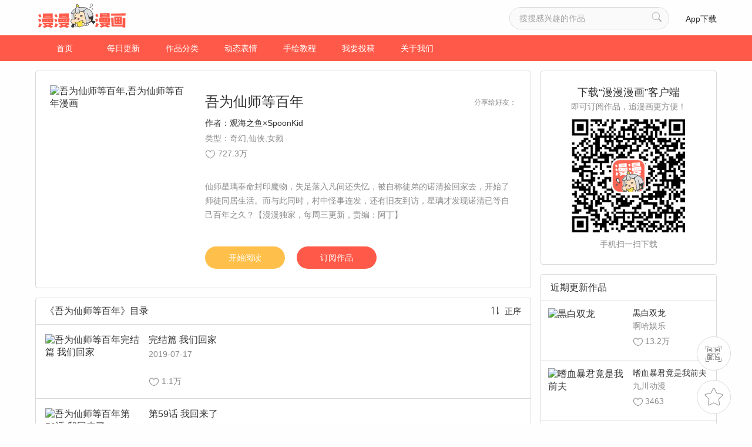

--- FILE ---
content_type: text/html; charset=UTF-8
request_url: https://www.manmanapp.com/comic-1404127.html
body_size: 8168
content:
<!DOCTYPE html>
<html lang="en">
<head>
    <meta charset="UTF-8">
    <title>吾为仙师等百年_奇幻、仙侠、女频漫画_吾为仙师等百年漫画_漫漫漫画</title>
    <script type="text/javascript" src="/js/func.js"></script>
    <meta name="keywords" content="吾为仙师等百年,吾为仙师等百年漫画,吾为仙师等百年全集,吾为仙师等百年在线漫画,吾为仙师等百年作品介绍">
<meta name="description" content="吾为仙师等百年是一部独家连载于漫漫漫画的作品，是一部奇幻,仙侠,女频类漫画。吾为仙师等百年作品介绍：仙师星璃奉命封印魔物，失足落入凡间还失忆，被自称徒快戳进来看吾为仙师等百年吧&gt;&gt;">
<link href="/css/index.css" rel="stylesheet">
<link href="/css/reset.css" rel="stylesheet">
<link href="/css/swiper-3.4.2.min.css" rel="stylesheet">    <script type="text/javascript">
        var mUrl = 'https://m.manmanapp.com';
                // 当前页面的url,页面底部js也会用到
        var thisUrl = window.location+"";
        if (thisUrl.indexOf('www.') != -1) {
            mUrl = thisUrl.replace(/www\./, 'm.');
            browserRedirect(mUrl);
        }
            </script>
</head>
<body>
<div class="header">
    <div class="content">
        <a href="/"><img id="imgid"  src="/images/header_img_logo.png" alt="" class="logo"></a>
        <p class="prompt"></p>
        <ul class="right">
            <li><input type="text" id="keyword" value="" placeholder="搜搜感兴趣的作品" maxLength="18"><i id="searchButton" class="search"></i></li>
            <li><a href="/download.html" target="_blank">App下载</a></li>
        </ul>
    </div>
</div>
<div class="nav">
    <ul>
        <li><a href="/">首页</a></li>
        <li class=""><a href="/comic/update.html">每日更新</a></li>
        <li class=""><a href="/comic/category.html">作品分类</a></li>
        <li class=""><a href="/help/expression.html">动态表情</a></li>
        <li class=""><a href="/help/draw.html">手绘教程</a></li>
        <li class=""><a href="/help/contributions.html">我要投稿</a></li>
        <li class=""><a href="/help/about.html">关于我们</a></li>
    </ul>
</div>
<div class="fix_top">
    <ul>
        <li class="fc">
            <img src="/images/float_ic_qrcode.png" alt="">
            <div class="qrCode">
                <img src="/images/book_img_qrcode.png" alt="">
                下载「漫漫漫画 app」<br>追漫画更方便！
                <span class="traingle"></span>
            </div>
        </li>
        <li class="favorite">
            <img src="/images/float_ic_bookmark.png" alt="">
            <div class="collection">
                <h2 class="tips">command+D</h2>
                将「漫漫漫画」加入<br>收藏夹，随时追更新！
                <span class="traingle"></span>
            </div>
        </li>
        <li class="rollTop"><img src="/images/float_ic_top.png" alt=""></li>
    </ul>
</div>
<div class="mainBody">
    <!-- [left]  -->
    <div class="left">
        <!-- 漫画简介 -->
        <div class="cartoon">
            <ul class="clearfix">
                <li class="pic">
                    <img src="https://images.manmanapp.com/works/vertical/5c21aba140844.jpg" alt="吾为仙师等百年,吾为仙师等百年漫画">
                </li>
                <li class="title ellipsis">吾为仙师等百年                        <span class="share">
                            <b>分享给好友：</b>
                            <i><div class="bdsharebuttonbox"><a href="#" class="bds_qzone" data-cmd="qzone" title="分享到QQ空间"></a><a href="#" class="bds_tieba" data-cmd="tieba" title="分享到百度贴吧"></a><a href="#" class="bds_tsina" data-cmd="tsina" title="分享到新浪微博"></a><a href="#" class="bds_sqq" data-cmd="sqq" title="分享到QQ好友"></a><a href="#" class="bds_weixin" data-cmd="weixin" title="分享到微信"></a><a href="#" class="bds_tqq" data-cmd="tqq" title="分享到腾讯微博"></a><a href="#" class="bds_more" data-cmd="more"></a></div></i>
<script>window._bd_share_config={"common":{"bdSnsKey":{"tsina":"MMsina","tqq":"MMqq","t163":"MM163","tsohu":"MMsohu"},"bdText":"","bdMini":"1","bdMiniList":["douban","ty","fbook","twi","copy"],"bdPic":"","bdStyle":"1","bdSize":"16"},"share":{}};with(document)0[(getElementsByTagName('head')[0]||body).appendChild(createElement('script')).src='http://bdimg.share.baidu.com/static/api/js/share.js?v=89860593.js?cdnversion='+~(-new Date()/36e5)];</script>                        </span>
                </li>
                <li class="describe_title">
                    作者：<a href="/author-1403946.html" target="_blank">观海之鱼×SpoonKid</a>
                    <span class="type">类型：奇幻,仙侠,女频</span>
                    <span class="people"><i class="icon"></i>727.3万</span>
                </li>
                <li class="describe is_show_more">仙师星璃奉命封印魔物，失足落入凡间还失忆，被自称徒弟的诺清捡回家去，开始了师徒同居生活。而与此同时，村中怪事连发，还有旧友到访，星璃才发现诺清已等自己百年之久？【漫漫独家，每周三更新，责编：阿丁】<span class="more">展开<i></i></span></li>
                <li class="btnGroup">
                    <a class="start_read" target="_self" href="/comic/detail-1428460.html">开始阅读</a>
                    <a class="subscribe" href="javascript:void;" onclick="show2()">订阅作品</a>
                </li>
            </ul>
        </div>
        <!-- 漫画目录 -->
        <div class="catalog">
            <h2 class="ellipsis">《吾为仙师等百年》目录 <span id="comic_order"><i class="icon"></i><span>正序</span></span></h2>
            <ul class="comic_list">
                                        <li class="clearfix">
                            <a href="/comic/detail-1466645.html" target="_blank">
                                <img class="left_img" src="https://images.manmanapp.com/comic/cover/5d2d826b17735.jpg-ccs" alt="吾为仙师等百年完结篇 我们回家">
                                <h3>完结篇 我们回家</h3>
                                <h4 class="date">2019-07-17</h4>
                                <p class="people"><i class="icon"></i>1.1万</p>
                            </a>
                        </li>
                                        <li class="clearfix">
                            <a href="/comic/detail-1465593.html" target="_blank">
                                <img class="left_img" src="https://images.manmanapp.com/comic/cover/5d24856d8e3e1.jpg-ccs" alt="吾为仙师等百年第59话 我回来了">
                                <h3>第59话 我回来了</h3>
                                <h4 class="date">2019-07-10</h4>
                                <p class="people"><i class="icon"></i>10.4万</p>
                            </a>
                        </li>
                                        <li class="clearfix">
                            <a href="/comic/detail-1464707.html" target="_blank">
                                <img class="left_img" src="https://images.manmanapp.com/comic/cover/5d1b746bb740d.jpg-ccs" alt="吾为仙师等百年第58话 你要好好的">
                                <h3>第58话 你要好好的</h3>
                                <h4 class="date">2019-07-03</h4>
                                <p class="people"><i class="icon"></i>10.4万</p>
                            </a>
                        </li>
                                        <li class="clearfix">
                            <a href="/comic/detail-1463889.html" target="_blank">
                                <img class="left_img" src="https://images.manmanapp.com/comic/cover/5d11f68a4cab2.jpg-ccs" alt="吾为仙师等百年第57话 你这个骗子">
                                <h3>第57话 你这个骗子</h3>
                                <h4 class="date">2019-06-26</h4>
                                <p class="people"><i class="icon"></i>8079</p>
                            </a>
                        </li>
                                        <li class="clearfix">
                            <a href="/comic/detail-1463107.html" target="_blank">
                                <img class="left_img" src="https://images.manmanapp.com/comic/cover/5d091a69395a6.jpg-ccs" alt="吾为仙师等百年第56话 断情根，舍身躯">
                                <h3>第56话 断情根，舍身躯</h3>
                                <h4 class="date">2019-06-19</h4>
                                <p class="people"><i class="icon"></i>7921</p>
                            </a>
                        </li>
                                        <li class="clearfix">
                            <a href="/comic/detail-1462563.html" target="_blank">
                                <img class="left_img" src="https://images.manmanapp.com/comic/cover/5cff9bd79e8b5.jpg-ccs" alt="吾为仙师等百年第55话 放下执念吧">
                                <h3>第55话 放下执念吧</h3>
                                <h4 class="date">2019-06-12</h4>
                                <p class="people"><i class="icon"></i>8576</p>
                            </a>
                        </li>
                                        <li class="clearfix">
                            <a href="/comic/detail-1461535.html" target="_blank">
                                <img class="left_img" src="https://images.manmanapp.com/comic/cover/5ce4167896da8.jpg-ccs" alt="吾为仙师等百年第54话 更有效的方法">
                                <h3>第54话 更有效的方法</h3>
                                <h4 class="date">2019-05-22</h4>
                                <p class="people"><i class="icon"></i>10.4万</p>
                            </a>
                        </li>
                                        <li class="clearfix">
                            <a href="/comic/detail-1460515.html" target="_blank">
                                <img class="left_img" src="https://images.manmanapp.com/comic/cover/5cdad271e0d76.jpg-ccs" alt="吾为仙师等百年第53话 快离开这里">
                                <h3>第53话 快离开这里</h3>
                                <h4 class="date">2019-05-15</h4>
                                <p class="people"><i class="icon"></i>10.7万</p>
                            </a>
                        </li>
                                        <li class="clearfix">
                            <a href="/comic/detail-1459100.html" target="_blank">
                                <img class="left_img" src="https://images.manmanapp.com/comic/cover/5cd162d664002.jpg-ccs" alt="吾为仙师等百年第52话 何为执念？">
                                <h3>第52话 何为执念？</h3>
                                <h4 class="date">2019-05-08</h4>
                                <p class="people"><i class="icon"></i>10.5万</p>
                            </a>
                        </li>
                                        <li class="clearfix">
                            <a href="/comic/detail-1458042.html" target="_blank">
                                <img class="left_img" src="https://images.manmanapp.com/comic/cover/5cc84aef645e7.jpg-ccs" alt="吾为仙师等百年第51话 亲手解决">
                                <h3>第51话 亲手解决</h3>
                                <h4 class="date">2019-05-01</h4>
                                <p class="people"><i class="icon"></i>10.6万</p>
                            </a>
                        </li>
                                    <input class="comment_more_works" type="button" id="clickLoadMore" value="点击查看更多">
                            </ul>
        </div>
            </div>
    <!-- [right]  -->
    <div class="right">
        <div class="qr_code">
            <h2>下载“漫漫漫画”客户端</h2>
            <p class="describe_title">即可订阅作品，追漫画更方便！</p>
            <a href="javascript:void;" onclick="show1()">
                <img src="../images/book_img_qrcode.png" alt="">
            </a>
            <p class="describe">手机扫一扫下载</p>
        </div>        <div class="nearby_works"><h2>近期更新作品</h2><ul class="works"><li><a class="clearfix" href="/comic-1404842.html" target="_blank"><div class="left_img"><img src="https://images.tmanga.com/works/cover/66b326e146cc7.jpg-wcs" alt="黒白双龙"><div class="hide_font"><p class="ellipsis">不良少年莫浪和高冷天才白其，从小在牛展国过着放牧生活。某天，一位来自玄武国的神秘刺客，彻底颠覆了他们的生活，两人决定踏上冒险之路。又名：伍六七黑白双龙</p></div></div><h3 class="title ellipsis">黒白双龙</h3><h4 class="describe ellipsis">啊哈娱乐</h4><p class="people"><i class="icon"></i>13.2万</p></a></li><li><a class="clearfix" href="/comic-1405532.html" target="_blank"><div class="left_img"><img src="https://images.tmanga.com/works/cover/67e4ef9d373ff.jpg-wcs" alt="嗜血暴君竟是我前夫"><div class="hide_font"><p class="ellipsis">林蕾穿成自己看的一本虐文小说《埃 塔瓦白玫瑰》里，穿成了自己最喜欢的书 中角色格蕾丝 · 戈特利布，也就是后来惨 死在她的丈夫——嗜血暴君查尔斯 · 蒙巴 顿 · 阿尔伯特剑下的王后。更让人没想到 的是，此时的格蕾丝才仅仅五岁，这让迫 切想找查尔斯离婚的她无计可施</p></div></div><h3 class="title ellipsis">嗜血暴君竟是我前夫</h3><h4 class="describe ellipsis">九川动漫</h4><p class="people"><i class="icon"></i>3463</p></a></li><li><a class="clearfix" href="/comic-1405542.html" target="_blank"><div class="left_img"><img src="https://images.tmanga.com/works/cover/6889c14d13147.jpg-wcs" alt="极速回蓝"><div class="hide_font"><p class="ellipsis">热爱篮球的体弱少年叶羽，因饮用神秘饮品被激发身体潜能，从无名小卒一路逆袭，成长为能够抗衡科技改造运动员的篮球奇才。他与队友并肩作战，用热血与信念捍卫体育的纯粹，踏上燃爆全场的热血征途！意志为刃，回蓝觉醒，这不仅是篮球，更是少年与命运的正面交锋。</p></div></div><h3 class="title ellipsis">极速回蓝</h3><h4 class="describe ellipsis">象牙时代</h4><p class="people"><i class="icon"></i>282</p></a></li><li><a class="clearfix" href="/comic-1403961.html" target="_blank"><div class="left_img"><img src="https://images.manmanapp.com/works/cover/59f06e8a6be3f.jpg-wcs" alt="绝世武神"><div class="hide_font"><p class="ellipsis">【每周三、周六更新】九霄大陆，武道为尊，弱小的武者，都有千、万斤巨力，开碑裂石；而强大的武者，可斩断河流、劈开大山；更有武道皇者，通天彻地，遨游太虚。武道，决定命运，决定生死，弱者，受人欺凌，强者，俯瞰天下。这是一个恃强凌弱的世界，人们以武道修为来定等级、论高低。各大门派为了争夺最强之名，一直明争暗斗。在这里，只有强者有权利生存下去，即使是同族同门之人，若是实力弱小，也只有被驱赶欺凌的下场。</p></div></div><h3 class="title ellipsis">绝世武神</h3><h4 class="describe ellipsis">云端漫画</h4><p class="people"><i class="icon"></i>44.6万</p></a></li><li><a class="clearfix" href="/comic-1405534.html" target="_blank"><div class="left_img"><img src="https://images.tmanga.com/works/cover/67ece97b96db4.jpg-wcs" alt="火锅家族第七季"><div class="hide_font"><p class="ellipsis">反转的剧情，开脑洞的故事，超萌火锅食材花样作死，每天逗你笑出腹肌！</p></div></div><h3 class="title ellipsis">火锅家族第七季</h3><h4 class="describe ellipsis">钟博士</h4><p class="people"><i class="icon"></i>117</p></a></li></ul></div>    </div>
    <div class="mainBody_footer">
        <div class="recommend"><h2 class="ellipsis">看《吾为仙师等百年》的人也同时在看这些漫画</h2><ul class="clearfix"><li><a href="/comic-1404126.html" target="_blank"><img src="https://images.manmanapp.com/works/cover/616cf69d7d37a.jpg-wcs" alt="男配生存攻略"><h3 class="ellipsis">男配生存攻略</h3></a></li><li><a href="/comic-1404241.html" target="_blank"><img src="https://images.manmanapp.com/works/cover/6172f469e92db.jpg-wcs" alt="初到地球请多指教"><h3 class="ellipsis">初到地球请多指教</h3></a></li><li><a href="/comic-1404259.html" target="_blank"><img src="https://images.manmanapp.com/works/cover/5cd93fb1c4232.jpg-wcs" alt="大神在下"><h3 class="ellipsis">大神在下</h3></a></li><li><a href="/comic-1404959.html" target="_blank"><img src="https://images.manmanapp.com/works/cover/6172f5157a4fb.jpg-wcs" alt="妖怪混圈指南"><h3 class="ellipsis">妖怪混圈指南</h3></a></li><li><a href="/comic-1404179.html" target="_blank"><img src="https://images.manmanapp.com/works/cover/5db008ee167c6.jpg-wcs" alt="吸血禁忌"><h3 class="ellipsis">吸血禁忌</h3></a></li></ul></div>            </div>
</div>

<div class="footer">
    <div class="qr_code clearfix">
        <ul>
            <li>
                <img src="/images/footer_img_qrcode.png" alt="">
                <p>漫漫漫画客户端</p>
            </li>
            <li class="wechart">
                <img src="/images/footer_qrcode_wechat.png" alt="">
                <p>漫漫漫画微信公众号</p>
            </li>
            <li class="weibo">
                <img src="/images/footer_img_weibo.png" alt="">
            </li>
            <li class="follow">
                漫漫APP
                <a class="follow" href="https://weibo.com/u/5377562198" target="_blank"></a>
            </li>
        </ul>
    </div>
    <ul class="about_me clearfix">
        <li><a href="/" target="_blank">首页</a></li>
        <li><a href="/help/about.html" target="_blank">关于我们</a></li>
        <li><a href="/help/contributions.html" target="_blank">我要投稿</a></li>
        <li><a href="/download.html" target="_blank">漫漫一下</a></li>
        <li><a href="" id="mHref">移动网站</a></li>
        <li><a href="/help/game.html">游戏中心</a></li>
        <li><a href="/help/custody.html">家长监护</a></li>
    </ul>
    <div class="bottom">
        <p>联系邮箱：helpmanman@zenmen.com  &nbsp;&nbsp;&nbsp;  客服QQ：193791934</p>
        <br>
                <script type="text/javascript">
            var thisUrl = window.location+"";
            if (thisUrl.indexOf('tmanga.com') !== -1) {
                document.write('<p>©'+2025+' 南京大众书网图书文化有限公司版权所有 &nbsp;&nbsp; <a href="https://beian.miit.gov.cn/" target="_blank" style="color: inherit;">苏ICP备12028084号-6</a> &nbsp;&nbsp; <a href="https://zwfw.mct.gov.cn/wycx/whscjydw/xq/?id=82EE5D7E12564ABB935A02DE3D2E259B" target="_blank" style="color:#8c8c8c">苏网文[2025]2822-441号</a> &nbsp;&nbsp; <img src="[data-uri]" alt="互联网文化经营单位" style="vertical-align: middle; padding-left: 20px;"><a href="http://www.beian.gov.cn/portal/registerSystemInfo?recordcode=32010502010283" target="_blank" style="color:#8c8c8c">苏公网安备32010502010283号</a> </p>');
            } else {
                document.write('<p>©'+2025+' 南京大众书网图书文化有限公司版权所有 &nbsp;&nbsp; <a href="http://beian.miit.gov.cn/" target="_blank" style="color: inherit;">苏ICP备12028084号-11</a> &nbsp;&nbsp; <a href="https://zwfw.mct.gov.cn/wycx/whscjydw/xq/?id=82EE5D7E12564ABB935A02DE3D2E259B" target="_blank" style="color:#8c8c8c">苏网文[2025]2822-441号</a> &nbsp;&nbsp; <img src="[data-uri]" alt="互联网文化经营单位" style="vertical-align: middle; padding-left: 20px;"> <a href="http://www.beian.gov.cn/portal/registerSystemInfo?recordcode=32010502010969" target="_blank" style="color:#8c8c8c">苏公网安备32010502010969号</a></p>');
            }
        </script>
        <br>
        <p>网站不良信息举报邮箱：helpmanman@zenmen.com</p>
    </div>
</div>

<script src="/assets/d24b1c68/jquery.js"></script>
<script src="/assets/b7220e0f/yii.js"></script>
<script src="/js/jquery-2.1.1.min.js"></script>
<script src="/js/swiper-3.4.2.jquery.min.js"></script>
<script src="/js/index.js"></script>
<script type="text/javascript">jQuery(document).ready(function () {



    var sort = 0;
    var order=0;
    var is_end=1;
    var page = 1;

    $("#comic_order").on("click", function () {

        order = order ? 0 : 1;
        if(order){
            $(this).html("<i class=\"icon\"></i><span>倒序</span>");
        } else {
            $(this).html("<i class=\"icon\"></i><span>正序</span>");
        }
        page=1;
        $(".comic_list li").remove();
        load(order, page);
    });

    function load(sort, page){
        $.post("/works/comic-list-ajax.html",{id:1404127, sort:order, page:page },function(result){
            if(result.code == 1){
                $.each(result.data, function(index, value){
                    var html = "<li class=\"clearfix\">";
                    html += "<a href=\"/comic/detail-"+ value.id + ".html\" >";
                    html += "<img class=\"left_img\" src="+ value.cover_image_url +" alt="+ value.title + " />";
                    html += "<h3>" + value.title + "</h3>";
                    html += "<h4 class=\"date\">" + value.publish_time;
                    if(value.is_read==0){
                        html+= "<img src=\"/images/book_ic_lock@3x.png\"/>"
                    }
                    html += "</h4>";
                    if(value.likes > 10000){
                        var tmpLikes = value.likes/10000;
                        tmpLikes += "";
                        tmpLikes = tmpLikes.substring(0, tmpLikes.indexOf(".")+2) + "万";
                    } else {
                        tmpLikes = value.likes;
                    }
                    html += "<p class=\"people\"><i class=\"icon\"></i>"+ tmpLikes + "</p></a></li>";

                    $("#clickLoadMore").before(html);
                });
            } else {
                $("#clickLoadMore").val("没有更多了>_<");
                is_end = 0;
            }
        }, "json");
    }

    $("#clickLoadMore").on("click", function () {
        if(is_end==0){

            return;
        }
        page = page+1;
        load(order, page);
    });


});</script></body>
<div style="display:none">
    <script type="text/javascript">var cnzz_protocol = (("https:" == document.location.protocol) ? " https://" : " http://");document.write(unescape("%3Cspan id='cnzz_stat_icon_1259258675'%3E%3C/span%3E%3Cscript src='" + cnzz_protocol + "s11.cnzz.com/z_stat.php%3Fid%3D1259258675' type='text/javascript'%3E%3C/script%3E"));</script>
</div>
<script type="text/javascript">
    $("#mHref").attr('href', mUrl);

    var dm = window.location.host;
    if (dm.indexOf('tmanga.com') >= 0) {
        var obj = document.getElementById('imgid');
        obj.src = '/images/header_img_logo2.png?v=1';

        var str = document.title;
        var r = str.replace('漫漫漫画','南京大众图书官网');
        document.title = r;
    }

</script>
</html>


--- FILE ---
content_type: text/css
request_url: https://www.manmanapp.com/css/index.css
body_size: 6860
content:
.mainBody .left .author_data .data li.nLine i.triangle,.mainBody .left .cartoon ul li.nLine .more i{-webkit-transform:rotate(180deg)}body{font-family:"PingFang SC","Lantinghei SC","Microsoft Yahei","Hiragino Sans GB",sans-serif;color:#333}.header{height:60px}.header .content{width:1160px;margin:0 auto}.header .content .logo{width:158px;height:60px;float:left}.header .content .prompt{font-size:16px;padding-top:19px;margin-left:16px;float:left;color:#333}.header .content .right{float:right;margin-top:12px}.header .content .right.fixed_nav_search{position:fixed;right:5%;z-index:999;margin-top:5px}.header .content ul.right.fixed_nav_search li:first-child input[type=text]{line-height:32px}.header .content ul.right.fixed_nav_search li:first-child{height:32px}.header .content ul.right.fixed_nav_search li:last-child{margin-top:8px}.header .content ul.right.fixed_nav_search li:last-child a{color:#fff}.header .content ul.right li{float:left}.header .content ul.right li:first-child{width:270px;height:36px;border:1px solid #dadada;border-radius:45px;position:relative}.header .content ul.right li:first-child input[type=text]{width:100%;border-radius:45px;border:none;line-height:36px;font-size:14px;text-indent:16px;background:#fafafa}.header .content ul.right li:first-child i.search{display:block;width:20px;height:20px;background:url(/images/header_ic_search.png);background-size:20px 20px;position:absolute;right:10px;top:6px}.header .content ul.right li:last-child{font-size:14px;margin-top:12px;margin-left:28.5px}.nav{width:100%;height:44px;line-height:44px;background:#ff5a49}.nav ul{width:1160px;margin:0 auto}.nav ul li{width:70px;font-size:14px;float:left;text-align:center;margin:0 15px}.nav ul li a{color:#fff;height:38px;display:block}.nav ul li.hover a,.nav ul li:hover a{border-bottom:2px solid #fff}body{background:#fafafa}.mainBody{width:1160px;margin:0 auto}.mainBody .left{width:844px;float:left;margin-top:16px;margin-bottom:16px}.mainBody .left .down_app_prompt{width:100%;text-align:center;font-size:14px}.mainBody .left .down_app_prompt a{color:#F6A623}.mainBody .left .cartoon{border:1px solid #dadada;border-radius:4px;background:#fff}.mainBody .left .cartoon ul{margin-right:24px}.mainBody .left .cartoon ul li.pic{width:240px;height:320px;margin:24px;float:left}.mainBody .left .cartoon ul li.pic img{width:100%;height:100%;border-radius:4px}.mainBody .left .cartoon ul li.title{font-size:24px;padding-top:36px;color:#333}.mainBody .left .cartoon ul li.title .share{float:right;font-size:12px;color:#8c8c8c;margin-top:9px}.mainBody .left .cartoon ul li.title .share b{font-weight:400;float:left}.mainBody .left .cartoon ul li.title .share i{float:left;margin-top:-3px}.mainBody .left .cartoon ul li.describe_title{font-size:14px;margin-top:12px}.mainBody .left .cartoon ul li.describe_title span{display:block;color:#8c8c8c;margin-top:8px}.mainBody .left .cartoon ul li.describe_title span.people i.icon{display:block;float:left;width:18px;height:18px;background:url(/images/all_ic_like.png);background-size:18px 18px;margin-right:4px;}.mainBody .left .cartoon ul li.describe{margin-top:34px;line-height:24px;color:#8c8c8c;-webkit-line-clamp:3;position:relative;font-size:14px}.mainBody .left .cartoon ul li.nLine{-webkit-line-clamp:999}.mainBody .left .cartoon ul li.describe .more{position:absolute;right:0;background:#fff;bottom:-2px;color:#61c2ff;font-size:14px;padding-left:6px;cursor:pointer}.mainBody .left .cartoon ul li.describe .more i{width:0;height:0;display:block;border:5px solid transparent;border-top:7px solid #61c2ff;float:right;margin-top:9px;margin-left:2px;transform-origin:50% 31%}.mainBody .left .cartoon ul li.btnGroup{margin-top:52px;float:left;margin-bottom:20px}.mainBody .left .cartoon ul li.btnGroup a{border-radius:45px;background:#ffc04b;padding:11px 40px;color:#fff;font-size:14px}.mainBody .left .cartoon ul li.btnGroup .subscribe{background:#ff5a49;margin-left:16px}.mainBody .left .catalog{border:1px solid #dadada;border-radius:4px;margin-top:16px;background:#fff}.mainBody .left .catalog h2{height:44px;line-height:44px;font-size:16px;padding-left:16px}.mainBody .left .catalog h2 span{float:right;margin-right:8px;font-size:14px}.mainBody .left .catalog h2 span i{cursor:pointer;display:block;width:22px;height:22px;background:url(/images/bookinfo_ic_sort.png);background-size:22px 22px;float:left;margin-top:10px;margin-right:5px}.mainBody .left .catalog h2 span span{cursor: pointer;}.mainBody .left .catalog ul li{border-top:1px solid #dadada}.mainBody .left .catalog ul li.noResult{color:#8c8c8c;text-align:center;font-size:16px;padding:36px 0}.mainBody .left .catalog ul li .left_img{float:left;width:160px;height:93px;border-radius:4px;margin:16px}.mainBody .left .catalog ul li h3{margin-top:16px;margin-bottom:5px;font-size:16px}.mainBody .left .catalog ul li h4.date{color:#8c8c8c;font-size:14px;margin-bottom:30px}.mainBody .left .catalog ul li h4 img{float:right;margin-right:200px;height:30px;width:30px;}.mainBody .left .catalog ul li p.people{color:#8c8c8c;font-size:14px}.mainBody .left .catalog ul li p.people i{display:block;float:left;width:18px;height:18px;background:url(/images/all_ic_like.png);background-size:18px 18px;margin-right:4px}.mainBody .left .catalog ul li p.works_introduce{-webkit-line-clamp:3;margin-top:19px;color:#8c8c8c;line-height:1.3;font-size:14px;margin-right:16px}.comment_more_works{display:block;text-align:center;width:100%;height:44px;border:none;font-size:14px;line-height:44px;background:#fff;border-top:1px solid #dadada;border-radius:0 0 4px 4px}.more_works_color{display:block;text-align:center;color:#f6a623;}.mainBody .left .comment{border:1px solid #dadada;margin-top:16px;background:#fff;border-radius:4px}.mainBody .left .comment h2{line-height:44px;height:44px;padding-left:16px;font-size:16px}.mainBody .left .comment ul li{border-top:1px solid #dadada}.mainBody .left .comment ul li.noResult{color:#8c8c8c;text-align:center;font-size:14px;padding:36px 0}.mainBody .left .comment ul li .author{margin-left:16px;margin-top:12px}.mainBody .left .comment ul li .author img{width:40px;height:40px;border-radius:99px;margin-right:8px;float:left}.mainBody .left .comment ul li .author h3{font-size:16px;float:left}.mainBody .left .comment ul li .author h3 strong{float:left}.mainBody .left .comment ul li .author h3 i{display:block;float:left;width:14px;height:14px;background:url(/images/comments_ic_vip.png);background-size:14px 14px;margin:3px 4px 0;font-size:11px;color:#f6a623;border-radius:4px;font-style:normal}.mainBody .left .comment ul li .author h3 i.tag{width:28px;height:16px;background:0 0;border:1px solid #F6A623;margin-top:2px}.mainBody .left .comment ul li .author h3 i.admin{width:39px;height:16px;background:#ff7b73;margin-top:2px;border: 1px solid #ff7b73;color:#fff}.mainBody .left .comment ul li .author p.date{color:#8c8c8c;font-size:12px;margin-top:4px;float:left}.mainBody .left .comment ul li .details{font-size:14px;float:left;margin-left:64px;margin-top:-6px;line-height:1.5;margin-right:24px}.mainBody .left .comment ul li .details .reply{color:#8c8c8c}.mainBody .left .comment ul li .comment_tag{float:right;margin-top:8px;margin-bottom:12px}.mainBody .left .comment ul li .comment_tag a{float:left;font-size:14px;color:#8c8c8c;margin-right:24px}.mainBody .left .comment ul li .comment_tag a i{display:block;float:left;width:18px;height:18px;background:url(/images/all_ic_like.png);background-size:18px 18px;margin-right:4px;margin-top:1px}.mainBody .left .comment ul li .comment_tag a i.icon_message{background:url(/images/all_ic_comment.png);background-size: 18px 18px;}.mainBody .left .comment ul a.comment_more{display:block;width:100%;height:44px;border-top:1px solid #dadada;text-align:center;line-height:44px;font-size:14px;color:#f6a623}.mainBody .right{width:300px;float:right}.mainBody .right .qr_code{border:1px solid #dadada;border-radius:4px;margin-top:16px;background:#fff;text-align:center}.mainBody .right .qr_code h2{font-size:18px;margin-top:24px}.mainBody .right .qr_code img{width:200px;height:200px}.mainBody .right .qr_code p.describe_title{font-size:14px;color:#8c8c8c;margin-top:4px;margin-bottom:8px}.mainBody .right .qr_code .describe{margin-top:8px;margin-bottom:24px;font-size:14px;color:#8c8c8c}.mainBody .right .nearby_works{border:1px solid #dadada;border-radius:4px;margin-top:16px;background:#fff;margin-bottom:16px}.mainBody .right .nearby_works h2{font-size:16px;height:44px;line-height:44px;padding-left:16px}.mainBody .right .nearby_works>ul.works>li{border-top:1px solid #dadada}.mainBody .nearby_works:not(.nohover)>ul.works>li a:hover p.start_read,.mainBody .right .nearby_works:not(.nohover)>ul.works>li a:hover .left_img .hide_font,.mainBody .right .nearby_works>ul.works>li>a{display:block}.mainBody .right .nearby_works:not(.nohover)>ul.works>li a:hover p.people{display:none}.mainBody .right .nohover>ul.works>li .people{margin-top:7px}.mainBody .right .nearby_works>ul.works>li .left_img{width:132px;height:77px;float:left;margin:12px;position:relative}.mainBody .right .nearby_works>ul.works>li .left_img img{width:100%;height:100%;border-radius:4px}.mainBody .right .nearby_works>ul.works>li .left_img .hide_font{background:rgba(0,0,0,.3);position:absolute;top:0;right:0;border-radius:4px;width:100%;height:100%;color:#fff;-webkit-line-clamp:3;display:none}.mainBody .right .nearby_works>ul.works>li .left_img .hide_font .ellipsis{-webkit-line-clamp:3;font-size:12px;margin:13px 12px;line-height:17px}.mainBody .nearby_works>ul.works>li .title{padding-top:12px;font-size:14px;-webkit-line-clamp:1;margin-right:12px}.mainBody .nearby_works.nohover>ul.works>li .title{-webkit-line-clamp:2}.mainBody .nearby_works>ul.works>li .people,.mainBody .right .nearby_works>ul.works>li .describe{color:#8c8c8c;font-size:14px}.mainBody .nearby_works>ul.works>li .people i.icon{display:block;float:left;width:18px;height:18px;background:url(/images/all_ic_like.png);background-size:18px 18px;margin-right:3px}.mainBody .right .nearby_works>ul.works>li .describe{margin-top:4px;margin-bottom:8px}.mainBody .right .nearby_works>ul.works>li p img {height:30px;width:30px;}.comic_more{border:none;height:44px;border-radius:0 0 4px 4px;border-top:1px solid #dadada;background:#fff;width:100%}.mainBody .mainBody_footer{width:100%;clear:both}.mainBody .mainBody_footer .recommend{border-radius:4px;background:#fff;border:1px solid #dadada;margin-bottom:16px}.mainBody .mainBody_footer .recommend h2{height:44px;line-height:44px;font-size:16px;padding-left:16px;border-bottom:1px solid #dadada}.mainBody .mainBody_footer .recommend ul{margin-top:16px}.mainBody .mainBody_footer .recommend ul li{width:214px;float:left;margin-left:14px}.mainBody .mainBody_footer .recommend ul li.noResult{width:100%;color:#8c8c8c;text-align:center;padding:36px 0;font-size:14px}.mainBody .mainBody_footer .recommend ul li:first-child{margin-left:16px}.mainBody .mainBody_footer .recommend ul li a{display:block}.mainBody .mainBody_footer .recommend ul li img{border-radius:4px;width:100%}.mainBody .mainBody_footer .recommend ul li h3{font-size:14px;margin-top:6px;margin-bottom:12px}.mainBody .mainBody_footer .advertisement{width:100%;max-height:200px;border-radius:4px}.footer{margin-top:36px}.footer .qr_code{background:#ff5a49}.footer .qr_code ul{width:480px;margin:0 auto;padding-top:20px}.footer .qr_code ul li{width:120px;float:left;text-align:center}.footer .qr_code ul li.wechart{margin-left:27px}.footer .qr_code ul li img{height:86px;margin-bottom:6px}.footer .qr_code ul li p{font-size:12px;color:#fff;margin-bottom:16px}.footer .qr_code ul li.weibo{margin-top:5px;margin-left:20px}.footer .qr_code ul li.follow{width:60px;color:#fff;margin-top:22px;font-size:14px;margin-left:5px}.footer .qr_code ul li.follow a.follow{display:block;width:60px;height:24px;background:url(/images/footer_btn_follow.png);background-size:60px 24px;margin-top:4px}.footer .about_me{width:650px;margin:20px auto 8px;text-align:center;padding-bottom:18px;border-bottom:1px solid #dadada}.footer .about_me li{float:left;margin-left:40px;font-size:13px}.footer .bottom{text-align:center;font-size:12px;color:#8c8c8c;line-height:1.2;margin-bottom:24px}.mainBody .left .author{text-align:center;margin-bottom:16px;margin-top:0}.mainBody .left .author h2{font-size:24px;margin-top:36px;margin-bottom:24px;height:inherit;line-height:inherit;padding-left:0}.mainBody .left .author img.head_img{width:186px;height:186px;border-radius:99px}.mainBody .left .author h3.names{font-size:18px;margin-top:24px;margin-bottom:4px}.mainBody .left .author p.describe{font-size:14px;margin-bottom:36px}.mainBody .left .author_data{margin-bottom:16px}.mainBody .left .author_data .data{padding:16px;border-top:1px solid #dadada;position:relative}.mainBody .left .author_data .data li{border-top:none;font-size:14px;line-height:1.5;-webkit-line-clamp:3}.mainBody .left .author_data .data li.nLine{-webkit-line-clamp:999}.mainBody .left .author_data .data li.more{background:#fff;padding:0px 3px;float:right;color:#61C2FF;font-size:14px;position:absolute;right:16px;bottom:12px;cursor:pointer}.mainBody .left .author_data .data li.more i.triangle{border:6px solid transparent;border-top:8px solid #61C2FF;float:right;margin-top:5px;margin-left:3px;transform-origin:50% 31%}.mainBody .left .manman{margin-bottom:16px;padding:0 16px}.mainBody .left .manman>.share{float:right;margin-top:12px;margin-bottom:10px}.mainBody .left .manman .btn_group{width:264px;margin:36px auto 0}.mainBody .left .manman .btn_group a{display:block;width:50%;height:40px;border-radius:45px 0 0 45px;background:#ff5a49;float:left;text-align:right;line-height:40px;color:#fff;padding-right:26px;font-size:14px;border-right:1px solid #fff;box-sizing:border-box;position:relative}.mainBody .left .manman .btn_group a:last-child{border-radius:0 45px 45px 0;background:#dfdfdf;border-right:none;border-left:1px solid #fff;text-align:left;padding-left:26px}.mainBody .left .manman .btn_group a.grey{background:#dfdfdf}.mainBody .left .manman .btn_group a.orange{background:#ff5a49}.mainBody .left .manman .btn_group a i{display:block;width:24px;height:24px;background:url(/images/comic_ic_lastch.png);background-size:24px 24px;position:absolute;left:25px;top:8px}.mainBody .left .manman .btn_group a:last-child i{right:25px;left:inherit;background:url(/images/comic_ic_nextch.png);background-size: 24px 24px;}.mainBody .left .manman h2{font-size:24px;text-align:center;margin-top:24px;margin-bottom:16px;color:#333}.mainBody .left .manman img.man_img{width:100%;display:block;}.mainBody .right .works_message h2{font-size:24px;margin:24px 16px 0;padding-left:0;line-height:inherit}.mainBody .right .works_message h3{line-height:32px;font-size:14px;margin:0 16px}.mainBody .right .works_message h3 img{width:32px;height:32px;border-radius:99px;float:left;margin-right:8px}.mainBody .right .works_message .works_mes{margin:16px 16px 0;font-size:14px;line-height:20px;color:#8c8c8c;-webkit-line-clamp:5}.mainBody .right .works_message .btn_group{margin:0 16px}.mainBody .right .works_message .btn_group a{display:block;width:126px;float:left;border-radius:45px;color:#fff;height:38px;line-height:38px;text-align:center;font-size:14px;background:#ffc04b;margin-bottom:24px;margin-top:16px}.index_bg,.index_bg .index_img_bg{width:100%}.mainBody .right .works_message .btn_group a:last-child{background:#ff5a49;margin-left:10px}.index_bg{position:relative}.index_bg .content{width:100%;position:absolute;left:0;top:44px}.index_bg .mainBody_footer{width:1160px;margin:0 auto}.index_bg .content .banner{border:4px solid #fff;width:1160px;height:216px;margin-top:350px;background:#fff;border-radius:4px;margin-bottom:28px}.index_bg .content .banner img{width:100%;height:100%;border-radius:4px}.index_bg .index_nav{position:absolute;left:0;top:0;background:rgba(0,0,0,.36)}.index_bg .nav_fixed,.nav_fixed{background:#ff5a49;position:fixed;top:0;z-index:99}.index_bg .index_nav li{width:80px;margin:0 10px}.index_bg .index_nav li a{display:block;height:38px}.index_bg .index_nav li.hover a,.index_bg .index_nav li:hover a{border-bottom:2px solid #fff}.index_bg .content .banner .swiper-button-prev{width:30px;height:72px;left:0;margin-top:-36px;background:url(/images/home_btn_lastbanner.png);background-size: 30px 72px;}.fix_top ul li.favorite .collection,.fix_top ul li.fc .qrCode{left:-205px;box-shadow:0 4px 11px rgba(0,0,0,.12);text-align:center}.index_bg .content .banner .swiper-button-next{width:30px;height:72px;right:0;margin-top:-36px;background:url(/images/home_btn_nextbanner.png);background-size: 30px 72px;}.index_bg .headerLine{width:1160px;margin:24px auto 12px;height:48px;line-height:48px}.index_bg .headerLine h2{font-size:24px;margin-right:20px}.index_bg .headerLine h2 img{width:48px;height:48px;float:left;margin-right:12px}.index_bg .headerLine span.line{height:24px;border-bottom:1px dashed #ffb3a0;margin-right:16px}.index_bg .headerLine a.right{width:initial;font-size:14px;float:inherit}.index_bg .headerLine a.right i.icon{display:block;width:24px;height:24px;float:right;background:url(/images/home_ic_more.png);background-size:24px 24px;margin-top:10px;margin-left:8px}.index_bg .subtitle{width:1160px;margin:0 auto 8px;line-height:32px;font-size:18px}.index_bg .subtitle img{width:32px;height:32px}.index_bg .works_recommend{width:1176px;margin:0 auto}.works_recommend:prev{margin-bottom:50px;}.index_bg .works_recommend ul{border:1px solid #dadada;background:#fff;box-sizing:border-box;border-radius:4px;float:left}.index_bg .works_recommend ul:hover{border-color:#ffddd4;box-shadow: 0 0 20px #ffb4a0;-webkit-box-shadow: 0 0 20px #ffb4a0;-moz-box-shadow: 0 0 20px #ffb4a0; -o-box-shadow: 0 0 20px #ffb4a0;}.index_bg .works_recommend ul.left{width:552px;padding:12px;margin-top:0;height:432px;}.index_bg .works_recommend ul.left li.pic{width:100%;height:308px}.index_bg .works_recommend ul.left li.pic img{width:100%;height:100%;border-radius:4px}.index_bg .works_recommend ul.left li.title{font-size:20px;margin-top:16px}.index_bg .works_recommend ul.left li.title strong{margin-left:16px;font-size:18px;color:#8c8c8c}.index_bg .works_recommend ul.left li.describe{font-size:14px;color:#8c8c8c;-webkit-line-clamp:2;line-height:20px;margin-top:10px;margin-bottom:5px}.index_bg .works_recommend ul.right{width:288px;margin-left:16px;margin-bottom:16px}.index_bg .works_recommend ul.right:last-child{margin-bottom:16px}.index_bg .works_recommend ul.right li.pic{height:168px}.index_bg .works_recommend ul.right li.pic img{width:100%;height:100%;border-radius:4px 4px 0 0}.index_bg .works_recommend ul.right li.title{font-size:18px;margin:7px 0 6px 12px}.index_bg .new_works ul.left{width:446px;float:right}.index_bg .new_works ul.left li.pic{height:562px}.index_bg .new_works ul.right{width:222px;margin-left:0;margin-right:16px}.index_bg .new_works ul.right:last-child{margin-bottom:28px}.index_bg .new_works ul.right li.pic{height:296px}.index_bg .classification_works ul.right{margin-left:0;margin-right:16px;width:278px}.index_bg .classification_works ul.right:last-child{margin-right:0;margin-bottom:16px}.index_bg .small_title_works ul.right:last-child{margin-bottom:20px}.index_bg .classification_works ul.right li.title{font-size:16px}.index_bg .classification_works ul.right li.describe{font-size:14px;color:#8c8c8c;margin-left:12px;margin-top:-6px;margin-bottom:6px}.index_bg .new_online ul.right{width:180px}.index_bg .new_online ul.right:last-child{margin-bottom:16px}.index_bg .new_online ul.right li.pic{height:inherit}.mainBody_nav{height:28px;line-height:28px;margin-top:12px;margin-bottom:24px}.mainBody_nav ul li{float:left;width:64px;font-size:14px;text-align:center;margin-left:10px}.mainBody_nav ul li a{display:block}.mainBody_nav ul li.hover a,.mainBody_nav ul li:hover a{background:#ff5a49;border-radius:4px;color:#fff}.everyday_new{width:352px;border:1px solid #dadada;border-radius:4px;background:#fff;padding:12px;margin-bottom:16px;float:left;box-sizing:border-box;margin-right:16px}.everyday_new:nth-of-type(3n+1){margin-right:0}.everyday_new h2{font-size:16px}.everyday_new h2 i{display:block;float:left;width:32px;height:18px;background:url(/images/home_exclusive_icon@3x.png);background-size:100% 100%;margin-right:6px;margin-top:3px}.everyday_new .describe{font-size:14px;color:#8c8c8c;margin-top:4px;margin-bottom:8px}.everyday_new .tit_img{border-radius:4px;width:100%}.everyday_new .footer{margin-top:13px;color:#8c8c8c}.everyday_new .footer .head{width:51.6px;height:51.6px;border:3px solid #fff;border-radius:99px;float:left;margin-top:-40px;position:relative;margin-left:8px}.everyday_new .footer strong{width:120px;float:left;margin-left:2px;font-size:14px}.everyday_new .footer .btn_group{float:right;font-size:14px}.everyday_new .footer .btn_group a{color:#8c8c8c;float:left}.everyday_new .footer .btn_group a i{float:left;width:18px;height:18px;background:url(/images/all_ic_like.png);background-size:18px 18px;margin-right:4px}.everyday_new .footer .btn_group .reply i{background:url(/images/all_ic_comment.png);background-size:18px 18px;margin-left:12px}.classification{width:572px;border:1px solid #dadada;border-radius:4px;background:#fff;float:left;margin-bottom:16px;margin-right:16px;box-sizing:border-box}.classification:nth-child(2n-1){margin-right:0}.classification img{width:288px;border-radius:4px;float:left;margin:16px 12px 16px 16px;height:168px}.classification ul.right{width:238px;float:left;margin-top:16px;padding-right:16px}.classification ul.right .title{font-size:18px}.classification ul.right .subtitle{font-size:14px;color:#8c8c8c;margin-top:2px;margin-bottom:2px}.classification ul.right .supplement{color:#8c8c8c;font-size:14px;}.classification ul.right .supplement i{width:18px;height:18px;display:block;float:left;margin-right:4px;background:url(/images/all_ic_like.png);background-size: 18px 18px;}.classification ul.right .supplement a{float:right;background:#ff5a49;border-radius:45px;padding:9px 24px;color:#fff;margin-top:14px;font-size:14px}.classification ul.right .text{margin-top:40px;color:#8c8c8c;font-size:14px;-webkit-line-clamp:3}.paging{display:table;margin:0 auto 36px;clear:both;}.paging ul li{float:left;font-size:12px;margin-right:12px;line-height:20px}.paging ul li.ellipsis{padding-top:12px}.paging ul li a{display:block;border:1px solid #dadada;background:#fff;border-radius:4px;padding:8px 20px}.paging ul li.active a{background:#ff5a49;border-color:transparent;color:#fff}.paging ul li.grey a{color:#a3a3a3}.paging ul li:first-child i{float:left;display:block;width:22px;margin-top:-2px;height:22px;background:url(/images/pages_ic_last_able.png)}.paging ul li:last-child i{float:right;display:block;width:22px;height:22px;margin-top:-2px;background:url(/images/pages_ic_next_able.png)}.paging ul li:first-child.grey i{background:url(/images/pages_ic_last_disable.png)}.paging ul li:last-child.grey i{background:url(/images/pages_ic_next_disable.png)}.search_result{background:#fff;width:100%;border-bottom:1px solid #dadada}.search_result .content{width:1160px;margin:0 auto}.search_result .content form{margin-top:24px;margin-bottom:16px;margin-left:16px}.search_result .content form .search{width:583px;height:40px;border:1px solid #dadada;border-radius:45px 0 0 45px;font-size:14px;padding-left:15px;float:left;box-sizing:border-box}.search_result .content form .submits{width:120px;height:40px;color:#fff;background:#ff5a49;border:none;border-radius:0 45px 45px 0;font-size:18px}.search_result .content .hot_search{font-size:14px;margin-bottom:24px;margin-left:16px}.search_result .content .hot_search a{color:#ff5a49;margin-right:10px}.search_result_p{margin:16px;font-size:14px}.search_result_p strong{color:#ff5a49}.mainBody .notFound{width:860px;height:1222px;margin:0 auto -36px;background:url(/images/404_img.png);background-size:860px 1222px;}.mainBody .notFound ul.content{text-align:center;line-height:1;color:#555;font-size:16px}.mainBody .notFound ul.content li.title{font-size:72px;margin-top:28px;margin-bottom:16px}.search_noResult{margin-bottom:60px;color:#555;font-size:18px;margin-top:16px}.search_noResult ul li{text-align:center}.search_noResult ul li.pic{width:220px;height:220px;margin-left:-110px;padding-left:50%;margin-bottom:12px}.alert .content{width:312px;margin:0 auto;background:#fff;border-radius:4px;position:relative}.alert .content ul{text-align:center}.alert .content ul li.title{padding-top:32px;font-size:18px;line-height:1.3;margin-bottom:7px}.alert .content ul li.pic{margin-bottom:12px;width:240px;height:240px;padding-left:50%;margin-left:-120px}.alert .content ul li.pic img{width:100%;height:100%}.alert .content ul li:last-child{padding-bottom:24px;color:#8c8c8c;font-size:14px}.alert .content .close{width:15px;height:15px;display:block;position:absolute;top:16px;right:16px;background:url(/images/pop_ic_close.png);background-size:100% 100%;cursor:pointer}.alert2 .content li.describe{color:#8c8c8c;font-size:14px;margin-top:-3px;margin-bottom:10px}.today_noResult{text-align:center}.fix_top{position:fixed;right:36px;bottom:0;z-index:99999}.fix_top ul li{width:56px;height:56px;border-radius:99px;border:1px solid #dadada;margin-bottom:16px;background:#fff;cursor:pointer}.fix_top ul li.fc{position:relative}.fix_top ul li.fc:hover .qrCode{display:block}.fix_top ul li.fc .qrCode{position:absolute;top:-155px;width:183px;border:1px solid #dadada;background:#fff;border-radius:8px;padding-bottom:24px;font-size:14px;display:none}.fix_top ul li.fc .qrCode img{width:120px;height:120px;margin:24px 35px 10px 28px}.fix_top ul li.fc .qrCode .traingle{position:absolute;right:-10px;bottom:24px;display:block;width:10px;height:20px;background:url(/images/traingle_icon.png);background-size:100% 100%}.fix_top ul li img{width:36px;height:36px;margin-left:10px;margin-top:10px}.fix_top ul li.favorite{position:relative}.fix_top ul li.favorite:hover .collection{display:block}.fix_top ul li.favorite .collection{position:absolute;top:-50px;width:182.6px;border:1px solid #dadada;background:#fff;border-radius:8px;padding-bottom:24px;font-size:14px;display:none}.fix_top ul li.favorite .collection h2{font-size:18px;color:#ff5a49;margin-top:18px;margin-bottom:4px}.fix_top ul li.favorite .collection .traingle{position:absolute;right:-10px;bottom:24px;display:block;width:10px;height:20px;background:url(/images/traingle_icon.png);background-size:100% 100%}.fix_top ul li.rollTop{display:none}.noborder{border:none!important}.submission h1{font-size:36px;text-align:center;margin-top:24px;margin-bottom:16px}.submission .currency{border:1px solid #dadada;background:#fff;border-radius:4px;margin-bottom:36px;padding:24px 52px}.submission .currency h2{font-size:18px;margin-bottom:4px}.submission .currency h2.feedBack{margin-bottom:16px}.submission .currency p{font-size:14px;color:#777;margin-bottom:4px}.submission .currency.requirement h3{font-size:14px;margin-top:16px;margin-bottom:10px}.submission .currency.requirement p{margin-left:45px}.submission .currency.requirement p.dec{margin-top:8px}.submission .currency.requirement p.subtitle{margin-left:17px}.submission .my_submission{color:#fff;background:#ff5a49;border-radius:45px;font-size:16px;margin:0 auto;width:192px;height:44px;display:block;line-height:44px;text-align:center}.download>.content{width:1440px;background:url(/images/lp_img_bg.jpg) no-repeat;background-size:100% 100%;margin:0 auto}.download .mainBody .left{width:600px;height:580px}.download .mainBody .left img{width:100%;height:100%}.download .mainBody .right{float:left;margin-left:60px;width:initial}.download .mainBody .right .logo{width:380px;height:160px;margin-top:140px;margin-bottom:58px}.download .mainBody .right .download_mode{width:380px}.download .mainBody .right .download_mode .qr_code{width:130px;height:130px;float:left;border:none;border-radius:0;margin-top:0}.download .mainBody .right .download_mode .qr_code img{width:100%;height:100%}.download .mainBody .right .download_mode a:first-of-type{margin-top:10px}.download .mainBody .right .download_mode a{font-size:18px;color:#fff;display:block;width:220px;height:40px;background:#ff5a49;margin-left:30px;margin-bottom:12px;border-radius:4px;float:left;text-align:center;line-height:1;padding-top:8px}.download .mainBody .right .download_mode a img{width:48px;height:48px;margin-left:12px;margin-right:-32px;float:left;margin-top:-8px}.download .mainBody .right .download_mode a strong{font-size:12px;color:rgba(255,255,255,.72)}.download .uausal{height:560px;background:#fff}.download .uausal:nth-of-type(2n-1){background:#FFF9EF}.download .uausal:last-of-type{margin-bottom:-36px}.download .uausal .content{width:1160px;margin:0 auto;height:560px}.download .uausal .content ul{text-align:center}.download .uausal .content ul li.title{padding-top:70px;margin-bottom:16px;font-size:36px}.download .uausal .content ul li.subtitle{font-size:16px;color:#8c8c8c;width:458px;padding-left:50%;margin-left:-229px}.aboutMe,.aboutMe .banner_pic,.aboutMe .banner_pic img{width:100%}.aboutMe{background:#fff;margin-bottom:-36px}.aboutMe .introduce{margin:0 auto;width:1160px}.aboutMe .introduce .manman img{float:left;width:260px;height:120px;margin-right:50px;padding-top:12px}.aboutMe .introduce .manman h2{font-size:24px;margin-top:46px;margin-bottom:16px}.aboutMe .introduce .manman p{font-size:14px;margin-bottom:12px}.aboutMe .introduce .manman_monther{margin-top:60px}.aboutMe .introduce .manman_monther img{float:left;width:150px;height:200px;margin-right:110px;margin-left:50px}.aboutMe .introduce .manman_monther h2{font-size:24px;margin-bottom:16px}.aboutMe .introduce .manman_monther p{font-size:14px;margin-bottom:10px}.aboutMe .introduce .manman_monther p:first-of-type{line-height:1.5}.aboutMe .call_manman{background:#FFF8EE;margin-top:64px}.aboutMe .call_manman h2{font-size:36px;text-align:center;padding-top:36px;font-weight:400;margin-bottom:16px}.aboutMe .call_manman img{width:100%}.aboutMe .call_manman .contactInformation{font-size:14px;width:1160px;margin:0 auto}.aboutMe .call_manman .contactInformation p:first-of-type{margin-left:192px}.aboutMe .call_manman .contactInformation p{float:left;margin-left:192px}.aboutMe .call_manman .contactInformation p.dec{font-size:14px;color:#8c8c8c;margin-top:12px;margin-bottom:36px;font-weight: 300}.aboutMe .company_year{background:#fff}.aboutMe .company_year ul{width:1160px;margin:0 auto 46px}.aboutMe .company_year ul li{font-size:14px}.aboutMe .company_year ul li:first-of-type{margin-top:34px}.aboutMe .company_year ul li:nth-of-type(2){margin-top:56px}.aboutMe .company_year ul li:nth-of-type(3){margin-top:48px}.aboutMe .company_year ul li .year{float:left;width:100px;height:100px;margin-right:106px}.aboutMe .company_year ul li:nth-of-type(2) .year{margin-bottom:190px}.aboutMe .company_year ul li:nth-of-type(3) .year{margin-bottom:410px}.aboutMe .company_year ul li:nth-of-type(4) .year{margin-bottom:20px;}.aboutMe .company_year ul li p{margin-top:6px}.aboutMe .company_year ul li p i{display:block;float:left;width:16px;height:16px;border-radius:99px;background:#9AD586;margin-right:24px;margin-top:3px}.aboutMe .company_year ul li:nth-of-type(2) p i{background:#FFC04B}.aboutMe .company_year ul li:nth-of-type(3) p i{background:#76CFFF}.aboutMe .company_year ul li p span{margin-right:27px}.aboutMe .wonderfulRecommendation{background:#FFF8EE;padding-bottom:20px}.aboutMe .wonderfulRecommendation h2{font-weight:400;text-align:center;font-size:36px;padding-top:36px;margin-bottom:16px}.aboutMe .wonderfulRecommendation ul{width:1160px;margin:0 auto}.aboutMe .wonderfulRecommendation ul li:nth-of-type(4n){margin-right:0}.aboutMe .wonderfulRecommendation ul li{width:278px;height:268px;float:left;border-radius:4px;background:#fff;margin-right:16px;margin-bottom:16px}.aboutMe .wonderfulRecommendation ul li a{display:block}.aboutMe .wonderfulRecommendation ul li img{width:100%;height:162px;border-radius:4px 4px 0 0}.aboutMe .wonderfulRecommendation ul li h3{font-size:16px;margin:8px 12px 2px 12px}.aboutMe .wonderfulRecommendation ul li .subtitle{font-size:14px;color:#8c8c8c;margin:0 12px 8px}.aboutMe .wonderfulRecommendation ul li p.dec{font-size:12px;margin:0 12px 12px;color:#8c8c8c;-webkit-line-clamp:2}.strong_dj{border:1px solid #febb4d;color: #febb4d;padding:0px 3px; font-size: 12px;border-radius: 3px;margin-right: 6px;}.strong_tg{border:1px solid #83c93c;color: #83c93c;padding:0px 3px; font-size: 12px;border-radius: 3px;margin-right: 6px;margin-top:-5px;}.aboutMe .company_year ul li:nth-of-type(4) p i{background: #ff7785;}.download_all{background: #ff5a49; width:116px;height:37px;border-radius: 20px; text-align: center;line-height: 37px;font-size:14px;color:#ffffff;margin-bottom: 24px;}.float_li{width:245px;height:280px;float:left;box-sizing:border-box;margin:18px 60px 0px 0px;}.float_li img{background-color:#ffffff; padding:12px;width:200px;height:200px;border:1px solid #e5e5e5;border-radius:12px;}.float_li span{font-size:14px;color:#333333;display: block;text-align: center;margin-top:12px;width:225px;}.no_margin{margin-right:0px;}.float_image{width:364px;height:350px;float:left;box-sizing:border-box;margin:0px 22px 24px 0px;}.zb_title{font-size:18px;line-height:25px;color:#333333;margin-left:314px;top:-125px;position: relative;display: block}.zb_desc{margin-left:314px;top:-110px;position: relative;display: block;font-size: 14px;line-height: 20px;color:#999999;}.index_bg .works_recommend ul.right li.title strong {margin-left: 12px;font-size: 14px;color: #8c8c8c;}.index_bg .works_recommend ul.right li.describe {font-size: 14px;color: #8c8c8c;line-height: 20px;margin-top: -6px;margin-bottom: 6px;margin-left:12px;}.submission h1{font-size:36px;text-align:center;margin-top:24px;margin-bottom:16px}.submission .currency{border:1px solid #dadada;background:#fff;border-radius:4px;margin-bottom:36px;padding:24px 52px}.submission .currency h2{font-size:18px;margin-bottom:4px}.submission .currency h2.feedBack{margin-bottom:16px}.submission .currency p{font-size:14px;color:#777;margin-bottom:4px}.submission .currency.requirement h3{font-size:14px;margin-top:16px;margin-bottom:10px}.submission .currency.requirement p{margin-left:5px}.submission .currency.requirement p.dec{margin-top:8px}.submission .currency.requirement p.subtitle{margin-left:17px}.submission .my_submission{color:#fff;background:#ff5a49;border-radius:45px;font-size:16px;margin:0 auto;width:192px;height:44px;display:block;line-height:44px;text-align:center}.game_pic{width:100%;margin-top:24px}.mainBody .game_pic .cartoon{border:1px solid #dadada;border-radius:4px;background:#fff}.mainBody .game_pic .cartoon ul{margin:32px}.mainBody .game_pic .cartoon ul li.pic{width:480px;height:100%;margin-right:24px;float:left}.mainBody .game_pic .cartoon ul li.pic img{width:100%;height:100%;border-radius:4px}.mainBody .game_pic .cartoon ul li.describe{margin-top:34px;line-height:24px;color:#8c8c8c;-webkit-line-clamp:3;position:relative;font-size:14px}.mainBody .game_pic .cartoon ul li.nLine{-webkit-line-clamp:999}.mainBody .game_pic .cartoon ul li.describe .more{position:absolute;right:0;background:#fff;bottom:-2px;color:#61c2ff;font-size:14px;padding-left:6px;cursor:pointer}.mainBody .game_pic .cartoon ul li.describe .more i{width:0;height:0;display:block;border:5px solid transparent;border-top:7px solid #61c2ff;float:right;margin-top:9px;margin-left:2px;transform-origin:50% 31%}.mainBody .game_pic .cartoon ul li.btnGroup{margin-top:52px;float:left;margin-bottom:20px}.mainBody .game_pic .cartoon ul li.btnGroup a{border-radius:45px;background:#8c8c8c;padding:11px 40px;color:#fff;font-size:14px;margin-right:16px}.mainBody .game_pic .cartoon ul li.btnGroup .subscribe{background:#ea5545;margin-right:16px}.basic_info .game_icon{width:80px;height:80px;border-radius:14px;float:left;margin-right:10px}.game_icon img{width:80px;height:80px;border-radius:14px}.detail_info{margin-left:140px}a.game_title{font-size:24px;padding-top:36px;color:#333}p.game_describe_title{font-size:14px;margin-top:12px;color:#8c8c8c}.mainBody .game_pic .cartoon ul li.game_module{width:1160px;height:100%;float:left}.mainBody .game_pic .cartoon ul li.game_module img{width:270px;height:480px;margin-top:24px;margin-right:5px}.section_item{margin-top:48px}a.section_title{font-size:24px;padding-top:36px;color:#333}
.mainBody .main_list {
    width: 572px;
    float: left;
    border: 1px solid #dadada;
    background: #fff;
    margin-bottom: 16px;
    margin-right: 16px;
    padding: 15px;
    box-sizing: border-box
}

.mainBody .main_list:hover {
    box-shadow: 0 0 10px 2px #ddd
}

.mainBody .main_list:nth-child(2n) {
    margin-right: 0
}

.mainBody .main_list .list_left {
    float: left !important
}

.mainBody .main_list .list_left img {
    width: 120px
}

.mainBody .main_list .list_right {
    margin-left: 130px
}

.mainBody .main_list .list_right h2 {
    margin: 0
}

.mainBody .main_list .list_right p {
    margin: 15px 0;
    line-height: 1.5;
    text-align: justify;
    display: -webkit-box;
    -webkit-line-clamp: 2;
    -webkit-box-orient: vertical;
    overflow: hidden
}

.mainBody .main_list .list_right .showpay {
    display: inline-block;
    padding: 2px 10px;
    border: 1px solid #fca6a2;
    color: #fca6a2;
    border-radius: 15px;
    cursor: pointer
}

.solution.layer {
    position: fixed;
    left: 0;
    right: 0;
    top: 0;
    bottom: 0;
    background: rgba(0, 0, 0, 0.5);
    z-index: 101;
    display: none
}

.solution.layer .layer-content {
    width: 430px;
    background: #fff;
    border: 1px solid #f0f0f0;
    position: absolute;
    top: 50%;
    left: 50%;
    transform: translate(-50%, -50%);
    text-align: center;
    padding: 45px 0
}

.solution.layer .layer-content h5 {
    font-size: 24px;
    color: #333;
    margin: 0;
    margin-bottom: 15px;
    font-weight: normal
}

.solution.layer .layer-content img.s-code {
    width: 200px;
    height: 200px;
    border: 1px solid #f0f0f0
}

.solution.layer .layer-content img.s-close {
    position: absolute;
    top: 18px;
    right: 18px;
    cursor: pointer
}

.solution.layer .layer-content p {
    font-size: 24px;
    color: #fb726c;
    margin-bottom: 15px
}

.solution.layer .layer-content .btn {
    height: 40px;
    line-height: 40px;
    padding: 0 20px;
    background: #fb726c;
    border-radius: 25px;
    font-size: 16px;
    color: #fff;
    margin: 0 auto;
    display: inline-block;
    cursor: pointer;
    text-decoration: none
}

.solution.layer .layer-content .btn:hover {
    opacity: .8
}

.drawlist {
    text-align: center
}

.drawlist h2 {
    margin: 15px
}

.drawlist img {
    width: 300px
}
.index_bg .works_recommend{overflow: hidden;}

--- FILE ---
content_type: text/css
request_url: https://www.manmanapp.com/css/reset.css
body_size: 499
content:
fieldset,hr,img{border:none}blockquote,body,button,dd,dl,dt,fieldset,h1,h2,h3,h4,h5,h6,hr,input,lengend,li,ol,p,pre,td,textarea,th,ul{margin:0;padding:0}address,cite,dfn,em,var{font-style:normal}ol,ul{list-style:none}a{text-decoration:none;color:#333}abbr[title],acronym[title]{border-bottom:1px dotted;cursor:help}q:after,q:before{content:''}img{vertical-align:top}button,input,select,textarea{font-size:100%}table{border-collapse:collapse;border-spacing:0}hr{height:1px}input::-webkit-input-placeholder,textarea::-webkit-input-placeholder{color:#a3a3a3}.clearfix:after{display:block;clear:both;content:"";visibility:hidden;height:0}.ellipsis,.flexbox{display:-webkit-box}.clearfix{zoom:1}h1,h2,h3,h4,h5,h6,strong{font-weight:400}*{-webkit-tap-highlight-color:transparent;outline:0}.ellipsis{-webkit-box-orient:vertical;overflow:hidden;text-overflow:ellipsis;-webkit-line-clamp:1;word-wrap:break-word}.flexbox{display:box;display:-webkit-flex;display:-ms-flexbox;display:flex}.flex1{display:block;-webkit-box-flex:1;-moz-box-flex:1;-webkit-flex:1;flex:1}.bgGrey{width:100%;height:100%;background:rgba(0,0,0,.3);position:fixed;left:0;top:0;display:none;z-index:9999999}body{background:#fefefe}

--- FILE ---
content_type: application/javascript
request_url: https://www.manmanapp.com/js/index.js
body_size: 1092
content:
'use strict';


;(function (window) {

    var is_open = 0;

    window.onscroll = function () {
        if (document.body.scrollTop > 60) {
            $('.nav').addClass('nav_fixed');
            $('.fix_top li:last-child').show();
            $('.search_group').addClass('fixed_nav_search');
        } else {
            $('.nav').removeClass('nav_fixed');
            $('.fix_top li:last-child').hide();
            $('.search_group').removeClass('fixed_nav_search');
        };
    };


    if ($(".is_show_more").height() > 72) {
        $(".more").css('display', 'block');
        $(".is_show_more").addClass('ellipsis');
    } else {
        $(".more").css('display', 'none');
    }

    $('.more').on('click', function () {

        if (is_open == 1) {
            $(this).html('展开<i class="triangle"></i>');
            is_open = 0;
        } else {
            $(this).html('收起<i class="triangle"></i>');
            is_open = 1;
        }

        $(".is_show_more").toggleClass('ellipsis');
        $(this).toggleClass('nLine').siblings().toggleClass('nLine');
        $(this).parent().toggleClass('nLine');
    });
    if ($('[data-hover=prompt]').length > 0) {
        for (var i = 0; i < $('[data-hover=prompt]').length; i++) {
            // 先定义需要恢复的默认值
            $($('[data-hover=prompt]')[i]).find('.right').on('mouseover', function () {
                $(this).siblings('.left').find('.pic img').attr('src', $(this).find('.pic img').attr('src'));
                $(this).siblings('.left').find('.title').html($(this).find('.title').html());
                $(this).siblings('.left').find('.describe').html($(this).find('.title').attr('data-value'));
                $(this).siblings('.left').find('.work_href').attr('href', $(this).find('.work_href').attr('href'));
            });
        }
    };
    if ($('.fix_top').length > 0) {
        $('.fix_top .rollTop').on('click', function () {
            document.body.scrollTop = 0;
        });
    }
    window.onload = function () {

        // 首页
        if ($('.index_bg .content').height() + $('.index_bg .index_nav').height() >= $('.index_img_bg').height()) {
            $('.index_bg').height($('.index_bg .content').height() + $('.index_bg .index_nav').height());
        } else {
            $('.index_bg').height($('.index_img_bg').height());
        }

        if ($('.alert').length > 0) {
            for (var i = 0; i < $('.alert').length; i++) {
                if ($($('.alert')[i]).find('.content').height() > 0) {
                    var hei = $($('.alert')[i]).height() / 2 - $($('.alert')[i]).find('.content').height() / 2;
                    $($('.alert')[i]).find('.content').css('margin-top', hei);
                };
            }
        }
    };

    if ($('.swiper-container').length > 0) {
        var mySwiper = new Swiper('.swiper-container', {
            autoplay: 5000, //可选选项，自动滑动
            slidesPerView: 3,
            loop: true,
            spaceBetween: 4,
            prevButton: '.swiper-button-prev',
            nextButton: '.swiper-button-next'
        });
    };



    $("#searchButton").click(checkKeyword());

    function checkKeyword() {

        var keywords = document.getElementById('keyword').value

        if (keywords.trim() == "") {
            return false;
        } else {

            location.href = "/search/index.html?keyword=" + keywords;
        }
    }

    $('#keyword').bind('keypress', function (event) {
        if (event.keyCode == "13") {
            checkKeyword();
        }
    });

    $("img").each(function(){
        this.src=converJpg(this.src);
    })

    if (isIOS() == false) {
        $(".tips").text('Ctrl + D');
    }

})(window);


--- FILE ---
content_type: application/javascript
request_url: https://www.manmanapp.com/js/func.js
body_size: 1113
content:
function show1() {
    // 弹窗样式二
    var fcStr = '<div class="bgGrey alert alert2" style="display:block;">';
    fcStr += '<div class="content" style="margin-top: 173.5px;">';
    fcStr += '<ul>';
    fcStr += '<li class="title">下载“漫漫漫画”客户端</li>';
    fcStr += '<li class="describe">即可订阅作品，追漫画更方便！</li>';
    fcStr += '<li class="pic">';
    fcStr += '<img src="../images/book_img_qrcode.png" alt="">';
    fcStr += '</li>';
    fcStr += '<li>手机扫一扫下载</li>';
    fcStr += '</ul>';
    fcStr += '<span class="close" onclick="closeAlert()"></span>';
    fcStr += '</div>';
    fcStr += '</div>';

    $('body').prepend(fcStr);
}

function show2()
{
    var fcStr = '<div class="bgGrey alert" style="display: block;">';
    fcStr += '<div class="content" style="margin-top: 173.5px;">';
    fcStr += '<ul>';
    fcStr += '<li class="title">此功能需要下载客户端后<br>才能使用哦！</li>';
    fcStr += '<li class="pic">';
    fcStr += '<img src="../images/book_img_qrcode.png" alt="">';
    fcStr += '</li>';
    fcStr += '<li>手机扫一扫下载</li>';
    fcStr += '</ul>';
    fcStr += '<span class="close" onclick="closeAlert()"></span>';
    fcStr += '</div></div>';

    $('body').prepend(fcStr);
}

function closeAlert()
{
    $(".alert").css('display', 'none');
}

// pc 移动端适配
function browserRedirect(url) {
    var sUserAgent = navigator.userAgent.toLowerCase();
    var bIsIpad = sUserAgent.match(/ipad/i) == "ipad";
    var bIsIphoneOs = sUserAgent.match(/iphone os/i) == "iphone os";
    var bIsMidp = sUserAgent.match(/midp/i) == "midp";
    var bIsUc7 = sUserAgent.match(/rv:1.2.3.4/i) == "rv:1.2.3.4";
    var bIsUc = sUserAgent.match(/ucweb/i) == "ucweb";
    var bIsAndroid = sUserAgent.match(/android/i) == "android";
    var bIsCE = sUserAgent.match(/windows ce/i) == "windows ce";
    var bIsWM = sUserAgent.match(/windows mobile/i) == "windows mobile";

    if (bIsIpad || bIsIphoneOs || bIsMidp || bIsUc7 || bIsUc || bIsAndroid || bIsCE || bIsWM) {
        window.location.href = url;
    }
}

function isIOS(){

    if(navigator.userAgent.indexOf("Window")>0){

        return false;

    }else {

        return true;
    }
}

/**
 * [isMobile 判断平台]
 * @param test: 0:iPhone    1:Android
 */
function ismobile(test){
    var u = navigator.userAgent, app = navigator.appVersion;
    if(/AppleWebKit.*Mobile/i.test(navigator.userAgent) || (/Mac OS|MIDP|SymbianOS|NOKIA|SAMSUNG|LG|NEC|TCL|Alcatel|BIRD|DBTEL|Dopod|PHILIPS|HAIER|LENOVO|MOT-|Nokia|SonyEricsson|SIE-|Amoi|ZTE/.test(navigator.userAgent))){
        if(window.location.href.indexOf("?mobile")<0){
            try{
                if(/iPhone|mac|iPod|iPad/i.test(navigator.userAgent)){
                    return '0';
                }else{
                    return '1';
                }
            }catch(e){}
        }
    }else if( u.indexOf('iPad') > -1){
        return '0';
    }else{
        return '1';
    }
}

function converJpg(url)
{
    if(/webp-/i.test(url)) {
        return url.substring(0, url.indexOf('webp-')+5) + 'conj';
    }
    if(/webp/i.test(url)) {
        return url + '-conj';
    }
    return url;
}

